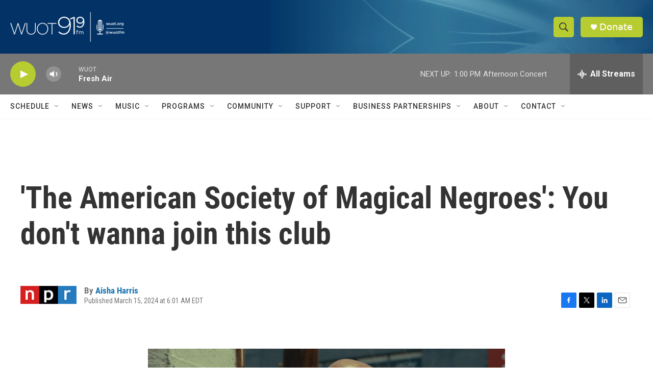

--- FILE ---
content_type: text/html; charset=utf-8
request_url: https://www.google.com/recaptcha/api2/aframe
body_size: 268
content:
<!DOCTYPE HTML><html><head><meta http-equiv="content-type" content="text/html; charset=UTF-8"></head><body><script nonce="KsZPP-KSMkMwUUbm2m3VUA">/** Anti-fraud and anti-abuse applications only. See google.com/recaptcha */ try{var clients={'sodar':'https://pagead2.googlesyndication.com/pagead/sodar?'};window.addEventListener("message",function(a){try{if(a.source===window.parent){var b=JSON.parse(a.data);var c=clients[b['id']];if(c){var d=document.createElement('img');d.src=c+b['params']+'&rc='+(localStorage.getItem("rc::a")?sessionStorage.getItem("rc::b"):"");window.document.body.appendChild(d);sessionStorage.setItem("rc::e",parseInt(sessionStorage.getItem("rc::e")||0)+1);localStorage.setItem("rc::h",'1764954276755');}}}catch(b){}});window.parent.postMessage("_grecaptcha_ready", "*");}catch(b){}</script></body></html>